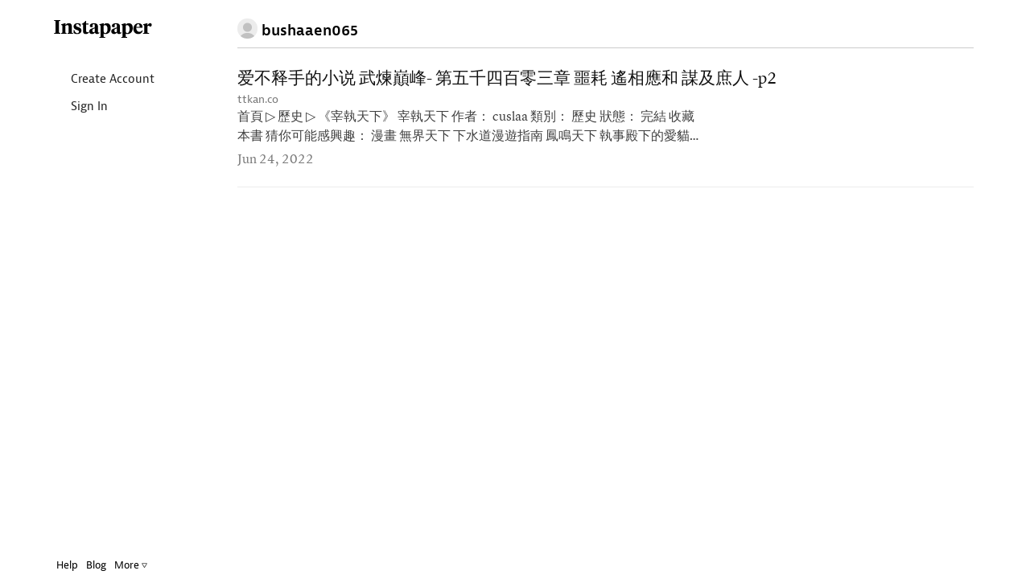

--- FILE ---
content_type: text/html; charset=UTF-8
request_url: https://www.instapaper.com/p/10823783
body_size: 8907
content:
<!DOCTYPE HTML>
<html>
<head>

<meta http-equiv="X-UA-Compatible" content="IE=edge" />
<title>Instapaper</title>
<meta http-equiv="Content-Type" content="text/html; charset=utf-8"/>
<meta name="description" content="A simple tool for saving web pages to read later on iOS, Android, computer, Kindle or Kobo eReaders."/>

<meta name="viewport" content="width=device-width, initial-scale=1.0, maximum-scale=1.0">
<meta name="apple-itunes-app" content="app-id=288545208, affiliate-data=partnerId=30&amp;siteID=k1CkFsOh4nQ"/>
<meta name="google-site-verification" content="YPyUA0fI5clMs9oCXKjOnUR2-n2mcEBOhViglEqLDJw" />
<link rel="me" href="https://mastodon.social/@Instapaper"/>
<link rel="icon" href="https://d2kfnvwohu0503.cloudfront.net/img/favicon.png?v=84432007b517f609be25bbc9bc45a54d6053ed7945383dd37afaebf6fcc87a95aea5d8e7f634e83121e96048a74e4b1c6a9b3834084d82b9b394b91393d096f2"/>
<link rel="mask-icon" href="https://d2kfnvwohu0503.cloudfront.net/img/icon.svg?v=239d2c02b589f23179885aa525a2b9ecc29e4315ea83f4ea44513e53456b315c33a20c364324782e90b58534bda57c865e18ab6ac7c2e6f202b10a4716d4e10a" color="black"/>
<link rel="apple-touch-icon" sizes="57x57" href="https://d2kfnvwohu0503.cloudfront.net/img/apple-icon-57x57.png?v=3ac5f0d3adff97885871ba42c1793ed74b7765f468d2cc88355cb5cdfda554ad199845775a9890d134ab70e692d1d721db5f7341f1f2c232cdad1af8d8c054f8" />
<link rel="apple-touch-icon" sizes="72x72" href="https://d2kfnvwohu0503.cloudfront.net/img/apple-icon-72x72.png?v=3c2b903f7c6b40ffc2e4f673ffeb3587192537dc489aa5c2de43295c810d5289e9522cc5231f79b0a0cbcf18764f9564f2220614574a61369c575d9afa2c6304" />
<link rel="apple-touch-icon" sizes="114x114" href="https://d2kfnvwohu0503.cloudfront.net/img/apple-icon-114x114.png?v=afc5239b8014b4781aae51cef047c089e546d98b0d5ea8024739e03c267c16e8b4ed99464a68e066b0b7e973b1af4fbcc9d015a2c361cb42b695c770b0fb0642" />
<link rel="apple-touch-icon" sizes="144x144" href="https://d2kfnvwohu0503.cloudfront.net/img/apple-icon-144x144.png?v=adc2299ff5374cfd25bb9598e2b987710f473be13b18fe22b7b42cfa4c5273e19fed8d342c45d9900ab6a48b2ce6918835ea7ffbea851fab3b51f03444637524" />


<meta property="og:description" content="A simple tool for saving web pages to read later on iOS, Android, computer, Kindle or Kobo eReader." />
<meta property="og:image" content="https://d2kfnvwohu0503.cloudfront.net/img/instapaper-logo.png?v=5c3bf48eaf20a3d4d6d37902cd63b9d5dae169da7875a79c17631990983d67dc63ea09a4c29281d16f4c3ab85f3e63027142dbdd73989757299068f5801f2934"/>
<script nonce=DBmFuoDdYk type="text/javascript" src="//use.typekit.net/any5kzc.js"></script>
<script nonce=DBmFuoDdYk type="text/javascript">try{Typekit.load();}catch(e){}</script>
<script nonce=DBmFuoDdYk type="text/javascript" src="https://d2kfnvwohu0503.cloudfront.net/js/vendor.min.js?v=92c177972ce291dec04ec903f691c3925c98292d443820a6cb3eb774e4c1363795dcae3fd7d416e9851999d33538c959de1fe2ebc0725d68104bd0b5b87a195c"></script>
<script nonce=DBmFuoDdYk type="text/javascript" src="https://d2kfnvwohu0503.cloudfront.net/js/main.min.js?v=a949851f0a8ee625a7893857b94481360a89b154e60968cdfb2667342b6c89a6ab056d6f7c74759325085c4b84aebb6b3f6044e949fbf3ad737469058a05f0d5"></script>
<style>html{visibility: hidden;opacity:0;}</style>
<link rel="stylesheet" href="https://d2kfnvwohu0503.cloudfront.net/css/main.min.css?v=a746490e7016acd36cc308959f5b196f1fa9c04e9eb7cb3c063af08e0e0d89f29e28b781aaf7ed8693464c8a656e14536d0eec61db909a90a7b5f7b34495d9c4"/>

</head>
<body class="preload en_US profile_mode no_user
thumbnails
articles
 lightmode">

<div id="page_header" class="page_header">

<div class="container page_header_mobile hidden-lg hidden-md hidden-sm">
<div class="row">


<div class="col-xs-2">
<nav class="js_mobile_menu_button mobile_menu_button">
<i class="ipicon ipicon-hamburger"></i>
</nav>
</div>


<div class="js_to_top col-xs-8 mobile_logo">



</div>
<div class="js_to_top col-xs-2 mobile_edit_toggle">

</div>

<div class="mobile_section_title js_to_top col-xs-8">

<img class="mobile_profile_picture" src="/static/img/profile_picture.png" alt="profile picture"></img>bushaaen065

</div>

<div class="mobile_right_button col-xs-2">



</div>
</div>
</div>

<div class="container-fluid container_fluid_content page_header_desktop">
<div class="row page_header_normal_row">
<div class="col-lg-2 hidden-md hidden-sm hidden-xs"></div>
<div class="col-lg-10 col-md-12 col-sm-12 col-xs-12">
<section class="header_action_bar">

<div class="page_title">
<img class="profile_picture" src="/static/img/profile_picture.png" alt="profile picture">

<span>bushaaen065</span>


</div>


<div class="top_buttons">



</div>

</section>
</div>
</div>

<div id="side_column" class="side_column">
<aside class="logo hidden-xs margin-left-10"><a href="/">Instapaper</a></aside>


<nav class="side_nav">
<a class="side_item" href="/user/register"><i class="icon icon-user"></i> Create Account</a>
<a class="side_item" href="/user/login"><i class="icon icon-signin"></i> Sign In</a>
</nav>


<div id="side_footer" class="side_footer" aria-hidden="true">
<a href="/help">Help</a>
<a href="http://blog.instapaper.com" target="_blank">Blog</a>
<a href="javascript:void(0);"
class="js_popover"
data-target="#footer_help_menu"
data-container="body"
data-placement="top"
data-bodystate="help_popover">
More <span class="ipicon ipicon-triangle"></span>
</a>
<div id="footer_help_menu" class="popover_menu_wrapper">
<div class="footer_help_popover popover_menu">
<a class="menu_item" href="/apps">Apps</a>
<a class="menu_item" href="/save">How to Save</a>
<a class="menu_item" href="/premium">Premium</a>
<a class="menu_item" href="/api">API</a>
<a class="menu_item" href="/press">Press</a>
<a class="menu_item" href="/publishers">Publishers</a>
<a class="menu_item" href="/privacy">Privacy &amp; Terms</a>
<div class="divider"></div>
<a class="menu_item" href="http://twitter.com/instapaper" target="_blank">Twitter</a>
<a class="menu_item" href="https://www.facebook.com/instapaperholdings" target="_blank">Facebook</a>
</div>
</div>
</div>


</div>
</div>
</div>
<div id="main_container" class="container-fluid container_fluid_content main_container touch_device_scroll_y">
<div class="row">
<div class="main-col-buffer col-lg-2 hidden-md hidden-sm hidden-xs"></div>


<div class="col-lg-10 col-md-12 col-sm-12 col-xs-12">

<div id="main_content" class="main_content">
<div class="hidden-lg hidden-md hidden-sm visible-xs">

<div class="page_title">
<img class="profile_picture" src="/static/img/profile_picture.png" alt="profile picture">

<span>bushaaen065</span>


</div>

</div>















<div id="article_list" class="article_list">

<section class="articles" aria-label="Articles">











<article id="article_0"
class="article_item article_profile"
draggable="false"
data-article-id="0"
data-selected="false">
<a class="hidden" href="/read/0" aria-hidden="false" aria-label="爱不释手的小说 武煉巔峰- 第五千四百零三章 噩耗 遙相應和 謀及庶人 -p2">
爱不释手的小说 武煉巔峰- 第五千四百零三章 噩耗 遙相應和 謀及庶人 -p2
</a>
<div class="article_inner_item" aria-hidden="true">
<div class="article_text_meta ">

<div class="js_title_row title_row" draggable="false">
<a class="article_title" href="https://www.ttkan.co/novel/chapters/zaizhitianxia-cuslaa" title="爱不释手的小说 武煉巔峰- 第五千四百零三章 噩耗 遙相應和 謀及庶人 -p2">
爱不释手的小说 武煉巔峰- 第五千四百零三章 噩耗 遙相應和 謀及庶人 -p2
</a>
</div>
<div class="title_meta">
<span class="host">
<a class="js_domain_linkout" href="https://www.ttkan.co/novel/chapters/zaizhitianxia-cuslaa">
ttkan.co
</a>
</span>

</div>
<div class="article_preview">
首頁 ▷ 歷史 ▷ 《宰執天下》 宰執天下 作者： cuslaa 類別： 歷史 狀態： 完結 收藏本書 猜你可能感興趣： 漫畫 無界天下 下水道漫遊指南 鳳鳴天下 執事殿下的愛貓 鳳勾情：棄後獨步天下 執事摘下眼鏡的夜晚 小說 第一序列 自完美世界開始 陰妻兇猛 我在九叔世界當殭屍 醉紅顏之王妃傾城 山水小農民 宰執天下 簡介 宰者宰相，執者執政。上輔君王，下安黎庶，羣臣避道，禮絕百僚，是爲宰相。
</div>
<div class="article_item_footer">
<div class="meta">
<time class="date">
Jun 24, 2022
</time>
</div>
</div>


</div> 
</div>
</article>


</section>
<div id="empty_notice" class="empty_notice ">
No articles.
</div>
</div>



</div>
</div>

</div>
</div>

<div id="bookmarklet_explain" class="bookmarklet_explain">&uarr; &nbsp; Click &amp; drag up to your Bookmarks Bar.</div>

<!-- Modal Windows go here -->
<div id="mobile_cover" class="mobile_cover"></div>
<div id="modal_backer" class="modal_backer" class="modal_backer"></div>







<div id="scroll_indicator_wrapper" class="iScrollVerticalScrollbar scroll_indicator_wrapper">
<div id="scroll_indicator" class="iScrollIndicator scroll_indicator"></div>
</div>

<!-- Google tag (gtag.js) -->
<script nonce=DBmFuoDdYk async src="https://www.googletagmanager.com/gtag/js?id=G-YY0306L5MG"></script>
<script nonce=DBmFuoDdYk>
window.dataLayer = window.dataLayer || [];
function ga(){dataLayer.push(arguments);}
ga('js', new Date());
ga('config', 'G-YY0306L5MG');
</script>
</body>
</html>
